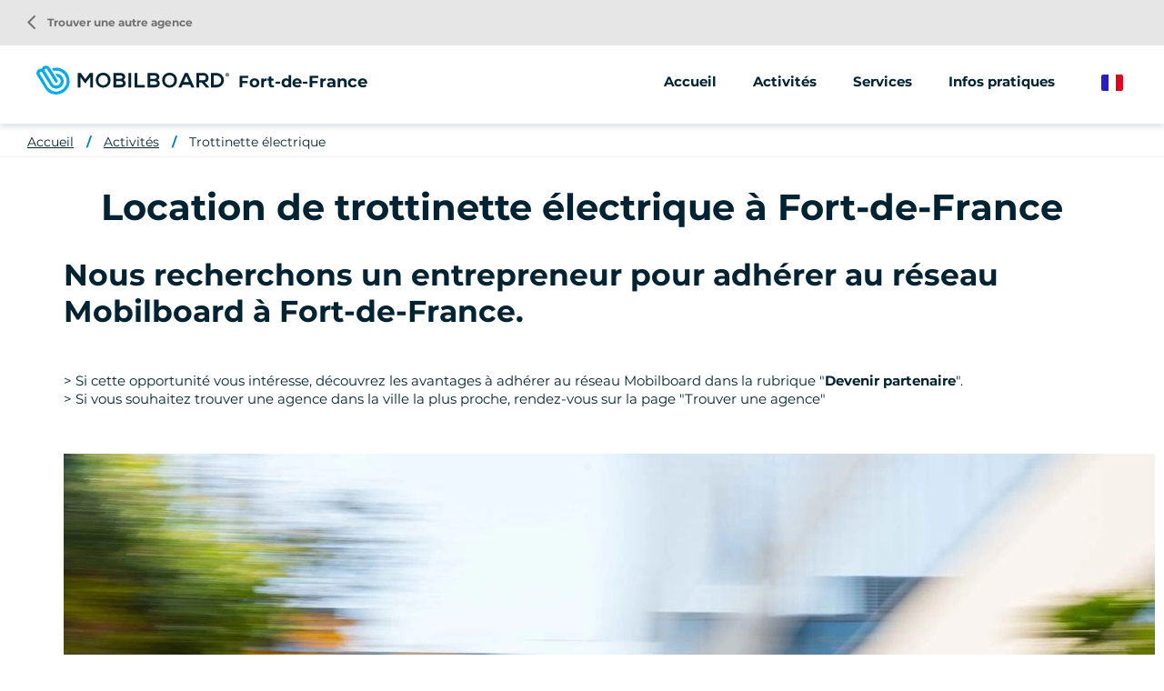

--- FILE ---
content_type: text/html; charset=UTF-8
request_url: https://www.mobilboard.com/fr/fort-de-france/trottinette-electrique
body_size: 6789
content:
<!DOCTYPE html>
<html lang="fr" dir="ltr" prefix="content: http://purl.org/rss/1.0/modules/content/  dc: http://purl.org/dc/terms/  foaf: http://xmlns.com/foaf/0.1/  og: http://ogp.me/ns#  rdfs: http://www.w3.org/2000/01/rdf-schema#  schema: http://schema.org/  sioc: http://rdfs.org/sioc/ns#  sioct: http://rdfs.org/sioc/types#  skos: http://www.w3.org/2004/02/skos/core#  xsd: http://www.w3.org/2001/XMLSchema# ">
    <head>
        <link rel="preconnect" href="http://maxcdn.bootstrapcdn.com" crossorigin>
        <script>
            window.dataLayer = window.dataLayer || [];
        </script>
        <meta charset="utf-8" />
<meta property="og:description" content="" />
<meta property="og:title" content="Location de trottinette électrique à Fort-de-France" />
<meta property="og:url" content="https://www.mobilboard.com/fr/fort-de-france/trottinette-electrique" />
<meta name="twitter:card" content="summary_large_image" />
<meta name="twitter:title" content="Location de trottinette électrique à Fort-de-France" />
<meta name="twitter:description" content="" />
<meta name="Generator" content="Drupal 9 (https://www.drupal.org)" />
<meta name="MobileOptimized" content="width" />
<meta name="HandheldFriendly" content="true" />
<meta name="viewport" content="width=device-width, initial-scale=1.0" />
<link rel="canonical" href="https://www.mobilboard.com/fr/fort-de-france/trottinette-electrique" />
<link rel="icon" href="/sites/default/themes/mobilboard/favicon.ico" type="image/vnd.microsoft.icon" />
<link rel="alternate" hreflang="fr" href="https://www.mobilboard.com/fr/fort-de-france/trottinette-electrique" />
<link rel="alternate" hreflang="en" href="https://www.mobilboard.com/en/fort-de-france/electric-scooter" />
<link rel="alternate" hreflang="de" href="https://www.mobilboard.com/de/fort-de-france/elektrischer-tretroller" />
<link rel="alternate" hreflang="es" href="https://www.mobilboard.com/es/fort-de-france/scooter-electrico" />
<link rel="shortlink" href="https://www.mobilboard.com/fr/taxonomy/term/1343" />

        <title>Location de trottinette électrique à Fort-de-France</title>
        <link rel="stylesheet" media="all" href="/sites/default/files/css/css_tDbdMX_4rVji-dXBAn5PGm3JV6gUkOSs7PcWFf52Ek8.css" />
<link rel="stylesheet" media="all" href="/sites/default/files/css/css_kHKOKQ9rGnbarHogAjpkHTDYs-cSCrvzNE97-dGyBJw.css" />

        
        <script type="application/ld+json">[{"@context":"http:\/\/schema.org","@type":"BreadcrumbList","itemListElement":[{"@type":"ListItem","position":1,"item":{"@id":"https:\/\/www.mobilboard.com\/fr\/fort-de-france","name":"Accueil"}},{"@type":"ListItem","position":2,"item":{"@id":"https:\/\/www.mobilboard.com\/fr\/fort-de-france\/activites","name":"Activit\u00e9s"}},{"@type":"ListItem","position":3,"item":{"@id":"https:\/\/www.mobilboard.com\/fr\/fort-de-france\/trottinette-electrique","name":"Trottinette \u00e9lectrique"}}]}]</script>
        <link rel="apple-touch-icon" sizes="180x180" href="/sites/default/themes/mobilboard/apple-touch-icon.png">
        <link rel="icon" type="image/png" sizes="32x32" href="/sites/default/themes/mobilboard/favicon-32x32.png">
        <link rel="icon" type="image/png" sizes="16x16" href="/sites/default/themes/mobilboard/favicon-16x16.png">
        <link rel="manifest" href="/sites/default/themes/mobilboard/site.webmanifest">
        <link rel="mask-icon" href="/sites/default/themes/mobilboard/safari-pinned-tab.svg" color="#5bbad5">
        <meta name="msapplication-TileColor" content="#da532c">
        <meta name="theme-color" content="#0084B3">
        <meta name="viewport" content="width=device-width, initial-scale=1, maximum-scale=1">
        <script type="text/javascript" src="https://cache.consentframework.com/js/pa/33790/c/Qa1z3/stub" referrerpolicy="origin"></script>
        <script type="text/javascript" src="https://choices.consentframework.com/js/pa/33790/c/Qa1z3/cmp" referrerpolicy="origin" async></script>
        <script>
            var _paq = window._paq = window._paq || [];
            /* tracker methods like "setCustomDimension" should be called before "trackPageView" */
            _paq.push(['trackPageView']);
            _paq.push(['enableLinkTracking']);
            (function() {
                var u="//mato.mobilboard.com/";
                _paq.push(['HeatmapSessionRecording::disable']);
                _paq.push(['setTrackerUrl', u+'matomo.php']);
                _paq.push(['setSiteId', '1']);
                var d=document, g=d.createElement('script'), s=d.getElementsByTagName('script')[0];
                g.async=true; g.src=u+'matomo.js'; s.parentNode.insertBefore(g,s);
            })();
        </script>
        <!-- End Matomo Code -->
    </head>
    <body class="agence">
        <!-- Google Tag Manager (noscript) -->
        <noscript><iframe src="https://www.googletagmanager.com/ns.html?id=GTM-NW7PPB7"
                          height="0" width="0" style="display:none;visibility:hidden"></iframe></noscript>
        <!-- End Google Tag Manager (noscript) -->
        <a href="#main-content" class="visually-hidden focusable">
            Aller au contenu principal
        </a>
        
          <div class="dialog-off-canvas-main-canvas" data-off-canvas-main-canvas>
    <div class="layout-container">

  <header id="header" role="banner">
      <div>
    <div id="block-mobilboard-entete">
  
    
      <div class="container-fluid agence">
    <div class="row">
        <div class="logo has-titre">
                        <a href="/fr" class="icon"></a>
                        Fort-de-France
        </div>
                    <div class="menu">
                <div class="menu-open material-icons">menu</div>
                <div class="menu-liens">
                    <div class="menu-close material-icons">close</div>
                                        <div class="menu-title">Mobilboard Fort-de-France</div>
                                                            <div class="nav">
                            <ul>
        <li>
                        <a href="/fr/fort-de-france">Accueil</a>
                    </li>
                                    <li>
                                                                                                                                                                                                                                                                                                                                                                                                                                                                                                                                                                                                                <span>Activités</span>
                                                                                                                                                                                                                                            <ul>
                                                                                        <li>
                                <a href="/fr/fort-de-france/segway">
                                                                        Segway
                                </a>
                            </li>
                                                                                                                                                        <li>
                                <a href="/fr/fort-de-france/trottinette-electrique">
                                                                        Trottinette électrique
                                </a>
                            </li>
                                                                                                                                                        <li>
                                <a href="/fr/fort-de-france/velo-electrique">
                                                                        Vélo électrique
                                </a>
                            </li>
                                                                                                                                                                                                                                                                        </ul>
                                    </li>
                                                                                                            <li>
                                                                                                                                                                                                                                                                                                                                                                                                                                                                                                                                                            <span>Services</span>
                                                                                                                                                                                                                                                                                                                                                                                                                            <ul>
                                                                                        <li>
                                <a href="/fr/fort-de-france/animations-seminaires">
                                                                        Animations & Séminaires
                                </a>
                            </li>
                                                                                                                                                        <li>
                                <a href="/fr/fort-de-france/street-marketing">
                                                                        Street Marketing
                                </a>
                            </li>
                                                                                                                                    </ul>
                                    </li>
                                                                                        <li>
                                                                                                                                                                                                                                                                                                                                                                                                                                                    <a href="/fr/fort-de-france/infos-pratiques">Infos pratiques</a>
                                                                                                                                                                                                                                                                                                                                                                                                                                                                                    </li>
                        </ul>
<a href="/fr/trouver-une-agence" class="retour-agences"><i class="material-icons">arrow_back_ios</i> Trouver une autre agence</a>
                    </div>
                </div>
            </div>
                <div class="selecteur-langue">
            <ul class="language-switcher-language-url"><li hreflang="fr" data-drupal-link-system-path="taxonomy/term/1343" class="is-active"><a href="/fr/fort-de-france/trottinette-electrique" class="language-link is-active" hreflang="fr" data-drupal-link-system-path="taxonomy/term/1343">French</a></li><li hreflang="en" data-drupal-link-system-path="taxonomy/term/1343"><a href="/en/fort-de-france/electric-scooter" class="language-link" hreflang="en" data-drupal-link-system-path="taxonomy/term/1343">English</a></li><li hreflang="de" data-drupal-link-system-path="taxonomy/term/1343"><a href="/de/fort-de-france/elektrischer-tretroller" class="language-link" hreflang="de" data-drupal-link-system-path="taxonomy/term/1343">German</a></li><li hreflang="es" data-drupal-link-system-path="taxonomy/term/1343"><a href="/es/fort-de-france/scooter-electrico" class="language-link" hreflang="es" data-drupal-link-system-path="taxonomy/term/1343">Spanish</a></li></ul>
        </div>
    </div>
</div>

  </div>

  </div>

  </header>

  
  

  

  

  

  <main role="main">
    <a id="main-content" tabindex="-1"></a>
    <div class="layout-content">
        <div>
    <div data-drupal-messages-fallback class="hidden"></div><div id="block-mobilboard-breadcrumbs">
  
    
        <nav role="navigation" aria-labelledby="system-breadcrumb" class="container-fluid d-none d-lg-block">
    <ol>
          <li>
                  <a href="/fr/fort-de-france">Accueil</a>
              </li>
          <li>
                  <a href="/fr/fort-de-france/activites">Activités</a>
              </li>
          <li>
                  <a href="/fr/fort-de-france/trottinette-electrique">Trottinette électrique</a>
              </li>
        </ol>
  </nav>

  </div>
<div id="block-mobilboard-content">
  
    
      <div class="liste-offres container" about="/fr/fort-de-france/trottinette-electrique">
        
    <h1 class="titre-h1">Location de trottinette électrique à Fort-de-France</h1>
    
                <div class="texte-seo">
                        
            <div><h2><strong>Nous recherchons un entrepreneur pour adhérer au réseau Mobilboard à Fort-de-France</strong>.</h2>

<p><br />
&gt; Si cette opportunité vous intéresse, découvrez les avantages à adhérer au réseau Mobilboard dans la rubrique "<strong>Devenir partenaire</strong>".<br />
&gt; Si vous souhaitez trouver une agence dans la ville la plus proche, rendez-vous sur la page "Trouver une agence"</p>

<p> </p>

<div class="align-center">
  
          <picture><source srcset="/sites/default/files/styles/max_1300x1300/public/2023-02/trottinette-nice-aide-financiere.webp?itok=T8rDZluy 1x" media="(min-width: 1200px)" type="image/webp"></source><source srcset="/sites/default/files/styles/max_650x650/public/2023-02/trottinette-nice-aide-financiere.webp?itok=-TTcw4FT 1x" media="(min-width: 576px)" type="image/webp"></source><source srcset="/sites/default/files/styles/max_1300x1300/public/2023-02/trottinette-nice-aide-financiere.jpeg?itok=T8rDZluy 1x" media="(min-width: 1200px)" type="image/jpeg"></source><source srcset="/sites/default/files/styles/max_650x650/public/2023-02/trottinette-nice-aide-financiere.jpeg?itok=-TTcw4FT 1x" media="(min-width: 576px)" type="image/jpeg"></source><img src="/sites/default/files/styles/max_325x325/public/2023-02/trottinette-nice-aide-financiere.jpeg?itok=7E_9_PHG" alt="trottinette-nice-aide-financiere" loading="lazy" typeof="foaf:Image" /></picture></div>
<p> </p>

<p> </p>

<h2>À propos de la location de trottinette en Martinique</h2>

<p>Une trottinette électrique est un véhicule électrique en forme de trottinette équipé d'une batterie et d'un moteur électrique. Lorsque la trottinette est en marche, le moteur entraîne la courroie qui fait tourner la roue arrière, permettant au véhicule de se déplacer à des vitesses variables grâce à l'alternance entre l'accélération et le freinage. L'utilisation de la trottinette électrique est très simple et vous avez un contrôle total sur votre vitesse.</p>

<p>Optez pour des visites touristiques sur les plus beaux sites en choisissant la location libre pour vous permettre de vous balader à votre rythme, ou découvrez les meilleurs modèles de trottinettes pour votre vie quotidienne, cela peut devenir un véritable mode de vie ! Surtout, vous avez accès rapidement à tous les endroits de la ville, en plein air et avec un faible encombrement.</p>

<p>Choisissez votre trottinette à louer pour une demi-journée ou une journée complète de balade. Les agences Mobilboard garantissent un état irréprochable et une charge maximale pour que vous puissiez profiter pleinement de votre service.</p>

<p>Explorez des endroits magiques, faites des pauses pour prendre des photos et visitez un maximum de lieux en un minimum de temps. Vous passerez un excellent moment !</p>

<p> </p>

<p><strong>Louer une trottinette électrique à Fort-de-France</strong> pour des loisirs et pour se balader peut offrir plusieurs avantages  :</p>

<ol><li>
	<p>Mobilité fluide : Les trottinettes électriques sont une alternative pratique pour se déplacer dans la ville sans se soucier de la circulation ou de la recherche d'une place de stationnement.</p>
	</li>
	<li>
	<p>Expérience ludique : Se déplacer en trottinette peut être une expérience amusante qui permet de découvrir la ville sous un nouvel angle.</p>
	</li>
	<li>
	<p>Activité physique : L'utilisation d'une trottinette électrique peut être une manière de faire de l'exercice tout en se déplaçant.</p>
	</li>
	<li>
	<p>Exploration de nouveaux quartiers : Les trottinettes permettent de découvrir des zones de la ville qui ne sont pas facilement accessibles en voiture ou en transport en commun, offrant ainsi de nouvelles perspectives de découverte.</p>
	</li>
</ol><p> </p>

<div class="align-center">
  
          <picture><source srcset="/sites/default/files/styles/max_1300x1300/public/2023-02/TROTT-BD.webp?itok=94qTeHje 1x" media="(min-width: 1200px)" type="image/webp"></source><source srcset="/sites/default/files/styles/max_650x650/public/2023-02/TROTT-BD.webp?itok=WJjlxKnZ 1x" media="(min-width: 576px)" type="image/webp"></source><source srcset="/sites/default/files/styles/max_1300x1300/public/2023-02/TROTT-BD.jpg?itok=94qTeHje 1x" media="(min-width: 1200px)" type="image/jpeg"></source><source srcset="/sites/default/files/styles/max_650x650/public/2023-02/TROTT-BD.jpg?itok=WJjlxKnZ 1x" media="(min-width: 576px)" type="image/jpeg"></source><img src="/sites/default/files/styles/max_325x325/public/2023-02/TROTT-BD.jpg?itok=jPVMtTgB" alt="balade urbaine trottinette" loading="lazy" typeof="foaf:Image" /></picture></div>
<p> </p></div>
      
        </div>
                    <div class="nb-resultats"></div>
    <div id="filtres-offres">
        
    </div>
        <div class="teasers">
        <p class="texte-aucun-resultat">Veuillez nous contacter pour plus d'informations.</p>
    </div>
</div>
<div class="wrapper-form container-fluid">
        <form class="contact-message-feedback-form contact-message-form contact-form" data-user-info-from-browser data-drupal-selector="contact-message-feedback-form" action="/fr/fort-de-france/trottinette-electrique" method="post" id="contact-message-feedback-form" accept-charset="UTF-8">
        <div class="field--type-string field--name-field-nom field--widget-string-textfield js-form-wrapper form-wrapper" data-drupal-selector="edit-field-nom-wrapper" id="edit-field-nom-wrapper">      <div class="js-form-item form-item js-form-type-textfield form-item-field-nom-0-value js-form-item-field-nom-0-value">
      <label for="edit-field-nom-0-value" class="js-form-required form-required">Nom</label>
        <input class="js-text-full text-full form-text required" data-drupal-selector="edit-field-nom-0-value" type="text" id="edit-field-nom-0-value" name="field_nom[0][value]" value="" size="60" maxlength="255" placeholder="" required="required" aria-required="true" />

        </div>

  </div>
<input autocomplete="off" data-drupal-selector="form-ft3wlntun935yyfodfx3s1qzyr0uaic7lkxcjbgxwne" type="hidden" name="form_build_id" value="form-FT3wLnTuN935yyfODfX3S1QzyR0uAIC7LKXCJbGxWnE" />
<input data-drupal-selector="edit-contact-message-feedback-form" type="hidden" name="form_id" value="contact_message_feedback_form" />
<div class="field--type-string field--name-field-prenom field--widget-string-textfield js-form-wrapper form-wrapper" data-drupal-selector="edit-field-prenom-wrapper" id="edit-field-prenom-wrapper">      <div class="js-form-item form-item js-form-type-textfield form-item-field-prenom-0-value js-form-item-field-prenom-0-value">
      <label for="edit-field-prenom-0-value" class="js-form-required form-required">Prénom</label>
        <input class="js-text-full text-full form-text required" data-drupal-selector="edit-field-prenom-0-value" type="text" id="edit-field-prenom-0-value" name="field_prenom[0][value]" value="" size="60" maxlength="255" placeholder="" required="required" aria-required="true" />

        </div>

  </div>
<div class="js-form-item form-item js-form-type-email form-item-mail js-form-item-mail">
      <label for="edit-mail" class="js-form-required form-required">Courriel</label>
        <input data-drupal-selector="edit-mail" type="email" id="edit-mail" name="mail" value="" size="60" maxlength="254" class="form-email required" required="required" aria-required="true" />

        </div>
<div class="field--type-string field--name-field-telephone field--widget-string-textfield js-form-wrapper form-wrapper" data-drupal-selector="edit-field-telephone-wrapper" id="edit-field-telephone-wrapper">      <div class="js-form-item form-item js-form-type-textfield form-item-field-telephone-0-value js-form-item-field-telephone-0-value">
      <label for="edit-field-telephone-0-value">Téléphone</label>
        <input class="js-text-full text-full form-text" data-drupal-selector="edit-field-telephone-0-value" type="text" id="edit-field-telephone-0-value" name="field_telephone[0][value]" value="" size="60" maxlength="255" placeholder="" />

        </div>

  </div>
<div class="field--type-string-long field--name-message field--widget-string-textarea js-form-wrapper form-wrapper" data-drupal-selector="edit-message-wrapper" id="edit-message-wrapper">      <div class="js-form-item form-item js-form-type-textarea form-item-message-0-value js-form-item-message-0-value">
      <label for="edit-message-0-value" class="js-form-required form-required">Message</label>
        <div>
  <textarea class="js-text-full text-full form-textarea required" data-drupal-selector="edit-message-0-value" id="edit-message-0-value" name="message[0][value]" rows="12" cols="60" placeholder="" required="required" aria-required="true"></textarea>
</div>

        </div>

  </div>
<div class="field--type-boolean field--name-field-professionnel field--widget-boolean-checkbox js-form-wrapper form-wrapper" data-drupal-selector="edit-field-professionnel-wrapper" id="edit-field-professionnel-wrapper"><div class="js-form-item form-item js-form-type-checkbox form-item-field-professionnel-value js-form-item-field-professionnel-value">
        <input data-drupal-selector="edit-field-professionnel-value" type="checkbox" id="edit-field-professionnel-value" name="field_professionnel[value]" value="1" class="form-checkbox" />

        <label for="edit-field-professionnel-value" class="option">Je suis un professionnel</label>
      </div>
</div>
<div class="field--type-boolean field--name-field-optin field--widget-boolean-checkbox js-form-wrapper form-wrapper" data-drupal-selector="edit-field-optin-wrapper" id="edit-field-optin-wrapper"><div class="js-form-item form-item js-form-type-checkbox form-item-field-optin-value js-form-item-field-optin-value">
        <input data-drupal-selector="edit-field-optin-value" type="checkbox" id="edit-field-optin-value" name="field_optin[value]" value="1" class="form-checkbox" />

        <label for="edit-field-optin-value" class="option">J'accepte d'être recontacté</label>
      </div>
</div>
<div class="field--type-string field--name-field-infos-complementaires field--widget-string-textfield js-form-wrapper form-wrapper" data-drupal-selector="edit-field-infos-complementaires-wrapper" id="edit-field-infos-complementaires-wrapper">      <div class="js-form-item form-item js-form-type-textfield form-item-field-infos-complementaires-0-value js-form-item-field-infos-complementaires-0-value">
      <label for="edit-field-infos-complementaires-0-value">Infos complémentaires</label>
        <input class="js-text-full text-full form-text" data-drupal-selector="edit-field-infos-complementaires-0-value" type="text" id="edit-field-infos-complementaires-0-value" name="field_infos_complementaires[0][value]" value="" size="60" maxlength="255" placeholder="" />

        </div>

  </div>
<div data-drupal-selector="edit-actions" class="form-actions js-form-wrapper form-wrapper" id="edit-actions"><input data-drupal-selector="edit-submit" type="submit" id="edit-submit" name="op" value="Envoyer le message" class="button button--primary js-form-submit form-submit" />
</div>

    </form>

</div>

  </div>

  </div>

    </div>
    
    
  </main>

      <footer role="contentinfo">
        <div>
    <div id="block-pieddepage">
  
    
              <div id="reseaux-sociaux-agence" class="container-fluid">
        <div class="titre">Rejoignez Mobilboard Fort-de-France</div>
        <div class="liens">
                            <a href="https://www.facebook.com/Mobilboard.International/" class="lien facebook no-target" target="_blank"></a>
                                        <a href="https://www.instagram.com/mobilboard_fr/" class="lien instagram no-target" target="_blank"></a>
                                        <a href="https://twitter.com/mobilboard_fr" class="lien twitter no-target" target="_blank"></a>
                                        <a href="https://www.youtube.com/user/MobilboardOfficial" class="lien youtube no-target" target="_blank"></a>
                                        <a href="https://www.linkedin.com/company/mobilboard-international/" class="lien linkedin no-target" target="_blank"></a>
                                </div>
    </div>
    <div id="menu-agence">
        <div class="container">
            <div class="row">
                                    <div class="col-12 col-lg-3">
                                            </div>
                <div class="col-12 col-lg-6">
                    <ul class="liens">
                                                                                                                                        <li>
                                    <a href="/fr/fort-de-france/segway">Segway</a>
                                </li>
                                                                                                                <li>
                                    <a href="/fr/fort-de-france/trottinette-electrique">Trottinette électrique</a>
                                </li>
                                                                                                                <li>
                                    <a href="/fr/fort-de-france/velo-electrique">Vélo électrique</a>
                                </li>
                                                                                                                                                                    <li>
                                    <a href="/fr/fort-de-france/animations-seminaires">Animations & Séminaires</a>
                                </li>
                                                                                                                <li>
                                    <a href="/fr/fort-de-france/street-marketing">Street Marketing</a>
                                </li>
                                                                                                                                <li>
                            <a href="/fr/les-avis/fort-de-france">Avis</a>
                        </li>
                    </ul>
                </div>
            </div>
        </div>
    </div>
    <div id="push-reseau">
        <div class="container">
            <div class="row justify-content-between">
                <div class="col-12 col-lg-6">
                    <div class="titre">Le réseau Mobilboard</div>
                    <div class="texte">Plus de 500 activités disponibles selon votre destination</div>
                </div>
                <div class="col-12 col-lg-auto">
                    <a class="boutonBlanc" href="/fr/trouver-une-agence">Trouver une autre agence</a>
                </div>
            </div>
        </div>
    </div>
<div id="menu-divers">
    <div class="container">
        
              <ul>
              <li>
        <a href="/fr/qui-sommes-nous" data-drupal-link-system-path="node/1047">Qui sommes-nous ?</a>
              </li>
          <li>
        <a href="/fr/seminaire-velo" data-drupal-link-system-path="node/1592">Séminaire à vélo</a>
              </li>
          <li>
        <a href="/fr/acheter-un-gyropode-segway" data-drupal-link-system-path="node/1552">Acheter un Segway</a>
              </li>
          <li>
        <a href="/fr/mentions-legales" data-drupal-link-system-path="node/124">Mentions légales</a>
              </li>
          <li>
        <a href="/fr/politique-de-confidentialite" data-drupal-link-system-path="node/1547">Politique de confidentialité </a>
              </li>
          <li>
        <a href="https://www.studio-juillet.com">StudioJuillet</a>
              </li>
          <li>
        <a href="https://agence-kzn.com/">Agence Kzn</a>
              </li>
          <li>
        <a href="/fr/contact" data-drupal-link-system-path="contact">Contact</a>
              </li>
          <li>
        <a href="/fr/sitemap" data-drupal-link-system-path="sitemap">Plan du site</a>
              </li>
            <li><a href="#" class="link-footer open-tarteaucitron">Gestion des cookies</a></li>
    </ul>
  


    </div>
</div>



  </div>

  </div>

    </footer>
  
</div>
<div id="shadow"></div>

  </div>

        
        <script type="application/json" data-drupal-selector="drupal-settings-json">{"path":{"baseUrl":"\/","scriptPath":null,"pathPrefix":"fr\/","currentPath":"taxonomy\/term\/1343","currentPathIsAdmin":false,"isFront":false,"currentLanguage":"fr"},"pluralDelimiter":"\u0003","suppressDeprecationErrors":true,"ajaxPageState":{"libraries":"core\/drupal.form,core\/picturefill,edito\/term,media\/filter.caption,mobilboard\/global-styling,system\/base","theme":"mobilboard","theme_token":null},"ajaxTrustedUrl":{"form_action_p_pvdeGsVG5zNF_XLGPTvYSKCf43t8qZYSwcfZl2uzM":true},"user":{"uid":0,"permissionsHash":"67ee749fad7a81180e175c6d23bf021148aa31f96a2d378439b7b3b8c2f315a6"}}</script>
<script src="/sites/default/files/js/js_Ddk7HoiiZLy5917knAZNUVgq0YgY-u8jc2SyDSwntwM.js"></script>

                    <script>
                window.dataLayer = window.dataLayer || [];
                dataLayer.push({
                    'event': 'pageInfo',
                    'IsPageAgence' : 1,
                    'pageAgence' : 'fort-de-france',
                });
            </script>
                    <!-- Google Tag Manager -->
            <script>(function(w,d,s,l,i){w[l]=w[l]||[];w[l].push({'gtm.start':
                        new Date().getTime(),event:'gtm.js'});var f=d.getElementsByTagName(s)[0],
                    j=d.createElement(s),dl=l!='dataLayer'?'&l='+l:'';j.async=true;j.src=
                    'https://www.googletagmanager.com/gtm.js?id='+i+dl;f.parentNode.insertBefore(j,f);
                })(window,document,'script','dataLayer','GTM-NW7PPB7');</script>
            <!-- End Google Tag Manager -->
    </body>
</html>
